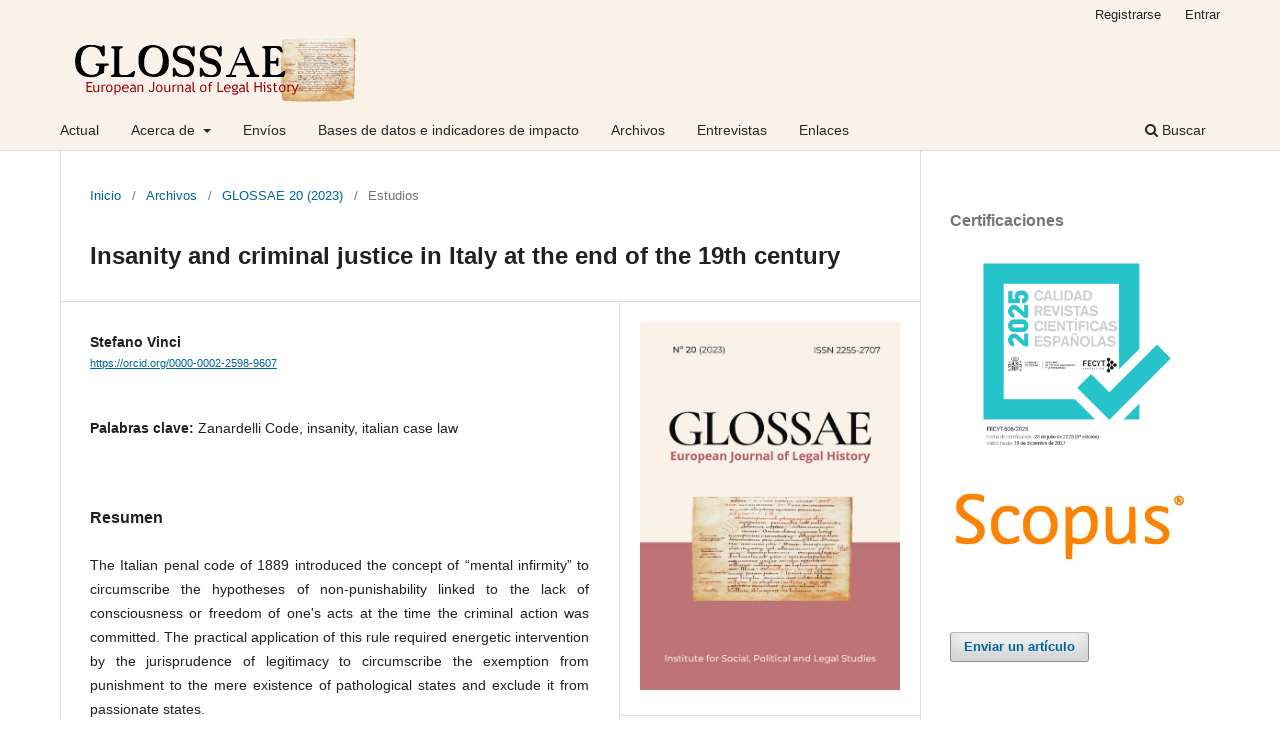

--- FILE ---
content_type: text/html; charset=utf-8
request_url: https://glossae.eu/glossaeojs/article/view/582
body_size: 6605
content:
<!DOCTYPE html>
<html lang="es-ES" xml:lang="es-ES">
<head>
	<meta charset="utf-8">
	<meta name="viewport" content="width=device-width, initial-scale=1.0">
	<title>
		Insanity and criminal justice in Italy at the end of the 19th century
							| GLOSSAE. European Journal of Legal History
			</title>

	
<meta name="generator" content="Open Journal Systems 3.3.0.7">
<meta name="gs_meta_revision" content="1.1"/>
<meta name="citation_journal_title" content="GLOSSAE. European Journal of Legal History"/>
<meta name="citation_journal_abbrev" content="Glossae"/>
<meta name="citation_issn" content="2255-2707"/> 
<meta name="citation_author" content="Stefano Vinci"/>
<meta name="citation_title" content="Insanity and criminal justice in Italy at the end of the 19th  century"/>
<meta name="citation_language" content="en"/>
<meta name="citation_date" content="2023/10/20"/>
<meta name="citation_firstpage" content="28"/>
<meta name="citation_lastpage" content="44"/>
<meta name="citation_abstract_html_url" content="https://glossae.eu/glossaeojs/article/view/582"/>
<meta name="citation_keywords" xml:lang="es" content="Zanardelli Code"/>
<meta name="citation_keywords" xml:lang="es" content="insanity"/>
<meta name="citation_keywords" xml:lang="es" content="italian case law"/>
<meta name="citation_pdf_url" content="https://glossae.eu/glossaeojs/article/download/582/507"/>
<link rel="schema.DC" href="http://purl.org/dc/elements/1.1/" />
<meta name="DC.Creator.PersonalName" content="Stefano Vinci"/>
<meta name="DC.Date.created" scheme="ISO8601" content="2023-10-20"/>
<meta name="DC.Date.dateSubmitted" scheme="ISO8601" content="2023-10-16"/>
<meta name="DC.Date.issued" scheme="ISO8601" content="2023-10-20"/>
<meta name="DC.Date.modified" scheme="ISO8601" content="2023-10-20"/>
<meta name="DC.Description" xml:lang="en" content="The Italian penal code of 1889 introduced the concept of “mental infirmity” to circumscribe the hypotheses of non-punishability linked to the lack of consciousness or freedom of one's acts at the time the criminal action was committed. The practical application of this rule required energetic intervention by the jurisprudence of legitimacy to circumscribe the exemption from punishment to the mere existence of pathological states and exclude it from passionate states."/>
<meta name="DC.Description" xml:lang="es" content="The Italian penal code of 1889 introduced the concept of “mental infirmity” to circumscribe the hypotheses of non-punishability linked to the lack of consciousness or freedom of one's acts at the time the criminal action was committed. The practical application of this rule required energetic intervention by the jurisprudence of legitimacy to circumscribe the exemption from punishment to the mere existence of pathological states and exclude it from passionate states."/>
<meta name="DC.Format" scheme="IMT" content="application/pdf"/>
<meta name="DC.Identifier" content="582"/>
<meta name="DC.Identifier.pageNumber" content="pp. 28-44"/>
<meta name="DC.Identifier.URI" content="https://glossae.eu/glossaeojs/article/view/582"/>
<meta name="DC.Language" scheme="ISO639-1" content="en"/>
<meta name="DC.Rights" content="Derechos de autor 2023 GLOSSAE. European Journal of Legal History"/>
<meta name="DC.Rights" content="https://creativecommons.org/licenses/by-nc-nd/4.0"/>
<meta name="DC.Source" content="GLOSSAE. European Journal of Legal History"/>
<meta name="DC.Source.ISSN" content="2255-2707"/>
<meta name="DC.Source.URI" content="https://glossae.eu/glossaeojs"/>
<meta name="DC.Subject" xml:lang="es" content="italian case law"/>
<meta name="DC.Title" content="Insanity and criminal justice in Italy at the end of the 19th century"/>
<meta name="DC.Title.Alternative" xml:lang="es" content="Insanity and criminal justice in Italy at the end of the 19th century"/>
<meta name="DC.Type" content="Text.Serial.Journal"/>
<meta name="DC.Type.articleType" content="Estudios"/>

	<link rel="stylesheet" href="https://glossae.eu/glossaeojs/$$$call$$$/page/page/css?name=stylesheet" type="text/css" /><link rel="stylesheet" href="https://glossae.eu/glossaeojs/$$$call$$$/page/page/css?name=font" type="text/css" /><link rel="stylesheet" href="https://glossae.eu/lib/pkp/styles/fontawesome/fontawesome.css?v=3.3.0.7" type="text/css" /><link rel="stylesheet" href="https://glossae.eu/public/journals/3/styleSheet.css?d=2023-03-22+23%3A46%3A41" type="text/css" />
</head>
<body class="pkp_page_article pkp_op_view has_site_logo" dir="ltr">

	<div class="pkp_structure_page">

				<header class="pkp_structure_head" id="headerNavigationContainer" role="banner">
						 <nav class="cmp_skip_to_content" aria-label="Salta a los enlaces de contenido">
	<a href="#pkp_content_main">Ir al contenido principal</a>
	<a href="#siteNav">Ir al menú de navegación principal</a>
		<a href="#pkp_content_footer">Ir al pie de página del sitio</a>
</nav>

			<div class="pkp_head_wrapper">

				<div class="pkp_site_name_wrapper">
					<button class="pkp_site_nav_toggle">
						<span>Open Menu</span>
					</button>
										<div class="pkp_site_name">
																<a href="						https://glossae.eu/glossaeojs/index
					" class="is_img">
							<img src="https://glossae.eu/public/journals/3/pageHeaderLogoImage_es_ES.png" width="299" height="69" alt="GLOSSAE" />
						</a>
										</div>
				</div>

				
				<nav class="pkp_site_nav_menu" aria-label="Navegación del sitio">
					<a id="siteNav"></a>
					<div class="pkp_navigation_primary_row">
						<div class="pkp_navigation_primary_wrapper">
																				<ul id="navigationPrimary" class="pkp_navigation_primary pkp_nav_list">
								<li class="">
				<a href="https://glossae.eu/glossaeojs/issue/current">
					Actual
				</a>
							</li>
								<li class="">
				<a href="https://glossae.eu/glossaeojs/about">
					Acerca de
				</a>
									<ul>
																					<li class="">
									<a href="https://glossae.eu/glossaeojs/about">
										Sobre la revista
									</a>
								</li>
																												<li class="">
									<a href="https://glossae.eu/glossaeojs/about/editorialTeam">
										Equipo editorial
									</a>
								</li>
																																									<li class="">
									<a href="https://glossae.eu/glossaeojs/about/contact">
										Contacto
									</a>
								</li>
																		</ul>
							</li>
								<li class="">
				<a href="https://glossae.eu/glossaeojs/about/submissions">
					Envíos
				</a>
							</li>
								<li class="">
				<a href="https://glossae.eu/glossaeojs/data-bases">
					Bases de datos e indicadores de impacto
				</a>
							</li>
								<li class="">
				<a href="https://glossae.eu/glossaeojs/issue/archive">
					Archivos
				</a>
							</li>
								<li class="">
				<a href="https://glossae.eu/glossaeojs/entrevistas">
					Entrevistas
				</a>
							</li>
								<li class="">
				<a href="https://glossae.eu/glossaeojs/enlaces">
					Enlaces
				</a>
							</li>
																	</ul>

				

																						<div class="pkp_navigation_search_wrapper">
									<a href="https://glossae.eu/glossaeojs/search" class="pkp_search pkp_search_desktop">
										<span class="fa fa-search" aria-hidden="true"></span>
										Buscar
									</a>
								</div>
													</div>
					</div>
					<div class="pkp_navigation_user_wrapper" id="navigationUserWrapper">
							<ul id="navigationUser" class="pkp_navigation_user pkp_nav_list">
								<li class="profile">
				<a href="https://glossae.eu/glossaeojs/user/register">
					Registrarse
				</a>
							</li>
								<li class="profile">
				<a href="https://glossae.eu/glossaeojs/login">
					Entrar
				</a>
							</li>
										</ul>

					</div>
				</nav>
			</div><!-- .pkp_head_wrapper -->
		</header><!-- .pkp_structure_head -->

						<div class="pkp_structure_content has_sidebar">
			<div class="pkp_structure_main" role="main">
				<a id="pkp_content_main"></a>

<div class="page page_article">
			<nav class="cmp_breadcrumbs" role="navigation" aria-label="Usted está aquí:">
	<ol>
		<li>
			<a href="https://glossae.eu/glossaeojs/index">
				Inicio
			</a>
			<span class="separator">/</span>
		</li>
		<li>
			<a href="https://glossae.eu/glossaeojs/issue/archive">
				Archivos
			</a>
			<span class="separator">/</span>
		</li>
					<li>
				<a href="https://glossae.eu/glossaeojs/issue/view/21">
					GLOSSAE 20 (2023)
				</a>
				<span class="separator">/</span>
			</li>
				<li class="current" aria-current="page">
			<span aria-current="page">
									Estudios
							</span>
		</li>
	</ol>
</nav>
	
		  	 <article class="obj_article_details">

		
	<h1 class="page_title">
		Insanity and criminal justice in Italy at the end of the 19th century
	</h1>

	
	<div class="row">
		<div class="main_entry">

							<section class="item authors">
					<h2 class="pkp_screen_reader">Autores/as</h2>
					<ul class="authors">
											<li>
							<span class="name">
								Stefano Vinci
							</span>
																						<span class="orcid">
									
									<a href="https://orcid.org/0000-0002-2598-9607" target="_blank">
										https://orcid.org/0000-0002-2598-9607
									</a>
								</span>
													</li>
										</ul>
				</section>
			
																					
									<section class="item keywords">
				<h2 class="label">
										Palabras clave:
				</h2>
				<span class="value">
											Zanardelli Code, 											insanity, 											italian case law									</span>
			</section>
			
										<section class="item abstract">
					<h2 class="label">Resumen</h2>
					<p>The Italian penal code of 1889 introduced the concept of “mental infirmity” to circumscribe the hypotheses of non-punishability linked to the lack of consciousness or freedom of one's acts at the time the criminal action was committed. The practical application of this rule required energetic intervention by the jurisprudence of legitimacy to circumscribe the exemption from punishment to the mere existence of pathological states and exclude it from passionate states.</p>
				</section>
			
			<div class="item downloads_chart">
	<h3 class="label">
		Descargas
	</h3>
	<div class="value">
		<canvas class="usageStatsGraph" data-object-type="Submission" data-object-id="582"></canvas>
		<div class="usageStatsUnavailable" data-object-type="Submission" data-object-id="582">
			Los datos de descargas todavía no están disponibles.
		</div>
	</div>
</div>


																			
						
		</div><!-- .main_entry -->

		<div class="entry_details">

										<div class="item cover_image">
					<div class="sub_item">
													<a href="https://glossae.eu/glossaeojs/issue/view/21">
								<img src="https://glossae.eu/public/journals/3/cover_issue_21_es_ES.jpg" alt="">
							</a>
											</div>
				</div>
			
										<div class="item galleys">
					<h2 class="pkp_screen_reader">
						Descargas
					</h2>
					<ul class="value galleys_links">
													<li>
								
	
							

<a class="obj_galley_link pdf" href="https://glossae.eu/glossaeojs/article/view/582/507">

		
	PDF (English)

	</a>
							</li>
											</ul>
				</div>
						
						<div class="item published">
				<section class="sub_item">
					<h2 class="label">
						Publicado
					</h2>
					<div class="value">
																			<span>2023-10-20</span>
																	</div>
				</section>
							</div>
			
										<div class="item citation">
					<section class="sub_item citation_display">
						<h2 class="label">
							Cómo citar
						</h2>
						<div class="value">
							<div id="citationOutput" role="region" aria-live="polite">
								<div class="csl-bib-body">
  <div class="csl-entry">Vinci, S. (2023). Insanity and criminal justice in Italy at the end of the 19th century. <i>GLOSSAE. European Journal of Legal History</i>, (20), pp. 28–44. Recuperado a partir de https://glossae.eu/glossaeojs/article/view/582</div>
</div>
							</div>
							<div class="citation_formats">
								<button class="cmp_button citation_formats_button" aria-controls="cslCitationFormats" aria-expanded="false" data-csl-dropdown="true">
									Más formatos de cita
								</button>
								<div id="cslCitationFormats" class="citation_formats_list" aria-hidden="true">
									<ul class="citation_formats_styles">
																					<li>
												<a
													aria-controls="citationOutput"
													href="https://glossae.eu/glossaeojs/citationstylelanguage/get/acm-sig-proceedings?submissionId=582&amp;publicationId=584"
													data-load-citation
													data-json-href="https://glossae.eu/glossaeojs/citationstylelanguage/get/acm-sig-proceedings?submissionId=582&amp;publicationId=584&amp;return=json"
												>
													ACM
												</a>
											</li>
																					<li>
												<a
													aria-controls="citationOutput"
													href="https://glossae.eu/glossaeojs/citationstylelanguage/get/acs-nano?submissionId=582&amp;publicationId=584"
													data-load-citation
													data-json-href="https://glossae.eu/glossaeojs/citationstylelanguage/get/acs-nano?submissionId=582&amp;publicationId=584&amp;return=json"
												>
													ACS
												</a>
											</li>
																					<li>
												<a
													aria-controls="citationOutput"
													href="https://glossae.eu/glossaeojs/citationstylelanguage/get/apa?submissionId=582&amp;publicationId=584"
													data-load-citation
													data-json-href="https://glossae.eu/glossaeojs/citationstylelanguage/get/apa?submissionId=582&amp;publicationId=584&amp;return=json"
												>
													APA
												</a>
											</li>
																					<li>
												<a
													aria-controls="citationOutput"
													href="https://glossae.eu/glossaeojs/citationstylelanguage/get/associacao-brasileira-de-normas-tecnicas?submissionId=582&amp;publicationId=584"
													data-load-citation
													data-json-href="https://glossae.eu/glossaeojs/citationstylelanguage/get/associacao-brasileira-de-normas-tecnicas?submissionId=582&amp;publicationId=584&amp;return=json"
												>
													ABNT
												</a>
											</li>
																					<li>
												<a
													aria-controls="citationOutput"
													href="https://glossae.eu/glossaeojs/citationstylelanguage/get/chicago-author-date?submissionId=582&amp;publicationId=584"
													data-load-citation
													data-json-href="https://glossae.eu/glossaeojs/citationstylelanguage/get/chicago-author-date?submissionId=582&amp;publicationId=584&amp;return=json"
												>
													Chicago
												</a>
											</li>
																					<li>
												<a
													aria-controls="citationOutput"
													href="https://glossae.eu/glossaeojs/citationstylelanguage/get/harvard-cite-them-right?submissionId=582&amp;publicationId=584"
													data-load-citation
													data-json-href="https://glossae.eu/glossaeojs/citationstylelanguage/get/harvard-cite-them-right?submissionId=582&amp;publicationId=584&amp;return=json"
												>
													Harvard
												</a>
											</li>
																					<li>
												<a
													aria-controls="citationOutput"
													href="https://glossae.eu/glossaeojs/citationstylelanguage/get/ieee?submissionId=582&amp;publicationId=584"
													data-load-citation
													data-json-href="https://glossae.eu/glossaeojs/citationstylelanguage/get/ieee?submissionId=582&amp;publicationId=584&amp;return=json"
												>
													IEEE
												</a>
											</li>
																					<li>
												<a
													aria-controls="citationOutput"
													href="https://glossae.eu/glossaeojs/citationstylelanguage/get/modern-language-association?submissionId=582&amp;publicationId=584"
													data-load-citation
													data-json-href="https://glossae.eu/glossaeojs/citationstylelanguage/get/modern-language-association?submissionId=582&amp;publicationId=584&amp;return=json"
												>
													MLA
												</a>
											</li>
																					<li>
												<a
													aria-controls="citationOutput"
													href="https://glossae.eu/glossaeojs/citationstylelanguage/get/turabian-fullnote-bibliography?submissionId=582&amp;publicationId=584"
													data-load-citation
													data-json-href="https://glossae.eu/glossaeojs/citationstylelanguage/get/turabian-fullnote-bibliography?submissionId=582&amp;publicationId=584&amp;return=json"
												>
													Turabian
												</a>
											</li>
																					<li>
												<a
													aria-controls="citationOutput"
													href="https://glossae.eu/glossaeojs/citationstylelanguage/get/vancouver?submissionId=582&amp;publicationId=584"
													data-load-citation
													data-json-href="https://glossae.eu/glossaeojs/citationstylelanguage/get/vancouver?submissionId=582&amp;publicationId=584&amp;return=json"
												>
													Vancouver
												</a>
											</li>
																			</ul>
																			<div class="label">
											Descargar cita
										</div>
										<ul class="citation_formats_styles">
																							<li>
													<a href="https://glossae.eu/glossaeojs/citationstylelanguage/download/ris?submissionId=582&amp;publicationId=584">
														<span class="fa fa-download"></span>
														Endnote/Zotero/Mendeley (RIS)
													</a>
												</li>
																							<li>
													<a href="https://glossae.eu/glossaeojs/citationstylelanguage/download/bibtex?submissionId=582&amp;publicationId=584">
														<span class="fa fa-download"></span>
														BibTeX
													</a>
												</li>
																					</ul>
																	</div>
							</div>
						</div>
					</section>
				</div>
			
										<div class="item issue">

											<section class="sub_item">
							<h2 class="label">
								Número
							</h2>
							<div class="value">
								<a class="title" href="https://glossae.eu/glossaeojs/issue/view/21">
									GLOSSAE 20 (2023)
								</a>
							</div>
						</section>
					
											<section class="sub_item">
							<h2 class="label">
								Sección
							</h2>
							<div class="value">
								Estudios
							</div>
						</section>
					
									</div>
			
															
										<div class="item copyright">
					<h2 class="label">
						Licencia
					</h2>
																										<p>Derechos de autor 2023 GLOSSAE. European Journal of Legal History</p>
														<a rel="license" href="https://creativecommons.org/licenses/by-nc-nd/4.0/"><img alt="Creative Commons License" src="//i.creativecommons.org/l/by-nc-nd/4.0/88x31.png" /></a><p>Esta obra está bajo una licencia internacional <a rel="license" href="https://creativecommons.org/licenses/by-nc-nd/4.0/">Creative Commons Atribución-NoComercial-SinDerivadas 4.0</a>.</p>
																<p>Creative Commons Reconocimiento-NoComercial-SinObraDerivada 4.0 España (CC BY-NC-ND 4.0 ES)</p>
				</div>
			
			

		</div><!-- .entry_details -->
	</div><!-- .row -->

</article>

	<div id="articlesBySimilarityList">
			<h3>Artículos similares</h3>

		<ul>
																							<li>
											Yves Cartuyvels,
											Aniceto Masferrer,
										<a href="https://glossae.eu/glossaeojs/article/view/580">
						The Making of insane offenders in the Western Tradition
					</a>,
					<a href="https://glossae.eu/glossaeojs/issue/view/21">
						GLOSSAE. European Journal of Legal History: GLOSSAE 20 (2023)
					</a>
				</li>
					</ul>
		<p id="articlesBySimilarityPages">
			
		</p>
		<p id="articlesBySimilaritySearch">
						También puede {advancedSearchLink} para este artículo.
		</p>
	</div>
<div id="articlesBySameAuthorList">
				</div>


</div><!-- .page -->

	</div><!-- pkp_structure_main -->

									<div class="pkp_structure_sidebar left" role="complementary" aria-label="Barra lateral">
				<div class="pkp_block block_custom" id="customblock-certificaciones">
	<h2 class="title">Certificaciones</h2>
	<div class="content">
		<p><img src="https://www.glossae.eu/public/site/images/glossaeojs/logo-fecyt-2025.jpg" alt="" width="577" height="577"><img src="https://www.glossae.eu/public/site/images/glossaeojs/scopus-logo.jpg" alt="" width="412" height="132"></p>
	</div>
</div>
<div class="pkp_block block_make_submission">
	<h2 class="pkp_screen_reader">
		Enviar un artículo
	</h2>

	<div class="content">
		<a class="block_make_submission_link" href="https://glossae.eu/glossaeojs/about/submissions">
			Enviar un artículo
		</a>
	</div>
</div>
<div class="pkp_block block_language">
	<h2 class="title">
		Idioma
	</h2>

	<div class="content">
		<ul>
							<li class="locale_es_ES current" lang="es-ES">
					<a href="https://glossae.eu/glossaeojs/user/setLocale/es_ES?source=%2Fglossaeojs%2Farticle%2Fview%2F582">
						Español (España)
					</a>
				</li>
							<li class="locale_en_US" lang="en-US">
					<a href="https://glossae.eu/glossaeojs/user/setLocale/en_US?source=%2Fglossaeojs%2Farticle%2Fview%2F582">
						English
					</a>
				</li>
					</ul>
	</div>
</div><!-- .block_language -->
<div class="pkp_block block_information">
	<h2 class="title">Información</h2>
	<div class="content">
		<ul>
							<li>
					<a href="https://glossae.eu/glossaeojs/information/readers">
						Para lectores/as
					</a>
				</li>
										<li>
					<a href="https://glossae.eu/glossaeojs/information/authors">
						Para autores/as
					</a>
				</li>
										<li>
					<a href="https://glossae.eu/glossaeojs/information/librarians">
						Para bibliotecarios/as
					</a>
				</li>
					</ul>
	</div>
</div>
<div class="pkp_block block_developed_by">
	<div class="content">
		<span class="title">Más visitados (60 días)</span>
			<ul class="most_read">
							<li class="most_read_article">
					<div class="most_read_article_title"><a href="https://glossae.eu/glossaeojs/article/view/756">Dirk Heirbaut, Redefining Codification. A Comparative History of Civil, Commercial,  and Procedural Codes, Oxford University Press, Oxford, 2025, 462 pp. [ISBN:  9780198947370.001.0001]</a></div>
					<div class="most_read_article_journal"><span class="fa fa-eye"></span> 127</div>
				</li>
							<li class="most_read_article">
					<div class="most_read_article_title"><a href="https://glossae.eu/glossaeojs/article/view/395">Argentina’s Participation in the International Penal and Penitentiary Congress (1872-1950)</a></div>
					<div class="most_read_article_journal"><span class="fa fa-eye"></span> 122</div>
				</li>
							<li class="most_read_article">
					<div class="most_read_article_title"><a href="https://glossae.eu/glossaeojs/article/view/749">La institución procesal de la res iudicata en el tiempo: Una retrospección histórico-normativa a su origen, evolución y consolidación en el ordenamiento español </a></div>
					<div class="most_read_article_journal"><span class="fa fa-eye"></span> 121</div>
				</li>
							<li class="most_read_article">
					<div class="most_read_article_title"><a href="https://glossae.eu/glossaeojs/article/view/741">El indulto y su discreta presencia en la jurisprudencia del Tribunal  Supremo (1870-1976)</a></div>
					<div class="most_read_article_journal"><span class="fa fa-eye"></span> 120</div>
				</li>
							<li class="most_read_article">
					<div class="most_read_article_title"><a href="https://glossae.eu/glossaeojs/article/view/743">La prostitución en el Derecho penal contemporáneo español (1822-1995).  Análisis legislativo y jurisprudencial</a></div>
					<div class="most_read_article_journal"><span class="fa fa-eye"></span> 114</div>
				</li>
						</ul>
	</div>
</div>

			</div><!-- pkp_sidebar.left -->
			</div><!-- pkp_structure_content -->

<div class="pkp_structure_footer_wrapper" role="contentinfo">
	<a id="pkp_content_footer"></a>

	<div class="pkp_structure_footer">

					<div class="pkp_footer_content">
				<p>© 2025 Instituto de Estudios Sociales, Políticos y Jurídicos, Fundación Universitas – GLOSSAE. European Journal of Legal History</p>
			</div>
		
		<div class="pkp_brand_footer" role="complementary">
			<a href="https://glossae.eu/glossaeojs/about/aboutThisPublishingSystem">
				<img alt="Más información acerca del sistema de publicación, de la plataforma y del flujo de trabajo de OJS/PKP." src="https://glossae.eu/templates/images/ojs_brand.png">
			</a>
		</div>
	</div>
</div><!-- pkp_structure_footer_wrapper -->

</div><!-- pkp_structure_page -->

<script src="https://glossae.eu/lib/pkp/lib/vendor/components/jquery/jquery.min.js?v=3.3.0.7" type="text/javascript"></script><script src="https://glossae.eu/lib/pkp/lib/vendor/components/jqueryui/jquery-ui.min.js?v=3.3.0.7" type="text/javascript"></script><script src="https://glossae.eu/plugins/themes/default/js/lib/popper/popper.js?v=3.3.0.7" type="text/javascript"></script><script src="https://glossae.eu/plugins/themes/default/js/lib/bootstrap/util.js?v=3.3.0.7" type="text/javascript"></script><script src="https://glossae.eu/plugins/themes/default/js/lib/bootstrap/dropdown.js?v=3.3.0.7" type="text/javascript"></script><script src="https://glossae.eu/plugins/themes/default/js/main.js?v=3.3.0.7" type="text/javascript"></script><script src="https://glossae.eu/plugins/generic/citationStyleLanguage/js/articleCitation.js?v=3.3.0.7" type="text/javascript"></script><script type="text/javascript">var pkpUsageStats = pkpUsageStats || {};pkpUsageStats.data = pkpUsageStats.data || {};pkpUsageStats.data.Submission = pkpUsageStats.data.Submission || {};pkpUsageStats.data.Submission[582] = {"data":{"2023":{"1":0,"2":0,"3":0,"4":0,"5":0,"6":0,"7":0,"8":0,"9":0,"10":15,"11":15,"12":0},"2024":{"1":7,"2":7,"3":3,"4":3,"5":9,"6":23,"7":2,"8":0,"9":0,"10":0,"11":0,"12":0},"2025":{"1":0,"2":0,"3":0,"4":9,"5":5,"6":4,"7":6,"8":13,"9":13,"10":10,"11":11,"12":2},"2026":{"1":2,"2":0,"3":0,"4":0,"5":0,"6":0,"7":0,"8":0,"9":0,"10":0,"11":0,"12":0}},"label":"Todas las descargas","color":"79,181,217","total":159};</script><script src="https://cdnjs.cloudflare.com/ajax/libs/Chart.js/2.0.1/Chart.js?v=3.3.0.7" type="text/javascript"></script><script type="text/javascript">var pkpUsageStats = pkpUsageStats || {};pkpUsageStats.locale = pkpUsageStats.locale || {};pkpUsageStats.locale.months = ["Ene","Feb","Mar","Abr","May","Jun","Jul","Ago","Sep","Oct","Nov","Dic"];pkpUsageStats.config = pkpUsageStats.config || {};pkpUsageStats.config.chartType = "bar";</script><script src="https://glossae.eu/plugins/generic/usageStats/js/UsageStatsFrontendHandler.js?v=3.3.0.7" type="text/javascript"></script>


</body>
</html>
